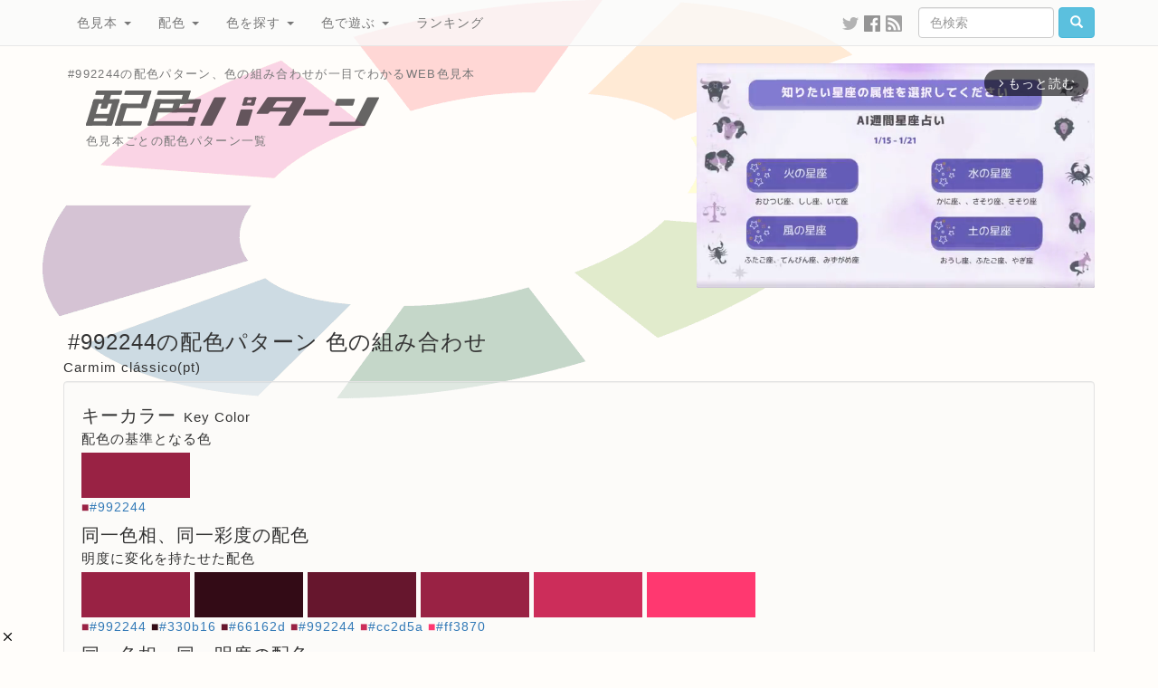

--- FILE ---
content_type: text/html; charset=UTF-8
request_url: https://www.colordic.org/colorscheme/992244
body_size: 7369
content:
<!DOCTYPE html>
<html lang="ja">
<head>
	<meta charset="utf-8">
	<meta http-equiv="X-UA-Compatible" content="IE=edge">
	<meta name="viewport" content="width=1000">
	<meta name="description" content="#992244の配色パターン、色の組み合わせが一目でわかるWEB色見本">
	<meta name="keywords" content="配色,色,パターン,カラーコード,color,scheme,#992244,Carmim clássico(pt)">
	<meta name="twitter:card" content="summary_large_image">
	<meta name="twitter:site" content="@iromihon">
	<meta name="twitter:title" content="#992244の配色パターン 色の組み合わせ- 原色大辞典">
	<meta name="twitter:description" content="#992244の配色パターン、色の組み合わせが一目でわかるWEB色見本">
	<meta name="twitter:image" content="https://www.colordic.org/image/scheme/992244.png">
	<meta name="twitter:url" content="https://www.colordic.org/colorscheme/992244">
	<meta property="og:title" content="#992244の配色パターン 色の組み合わせ- 原色大辞典">
	<meta property="og:type" content="website">
	<meta property="og:description" content="#992244の配色パターン、色の組み合わせが一目でわかるWEB色見本">
	<meta property="og:image" content="https://www.colordic.org/image/scheme/992244.png">
	<meta property="og:url" content="https://www.colordic.org/colorscheme/992244">
	<meta property="og:site_name" content="原色大辞典">
	<meta property="fb:app_id" content="246740142027253">
	<meta name="application-name" content="Web色見本 原色大辞典">
	<meta name="csrf-token" content="JlqujHU6OhuqTGlxllhsrdqs7pw91G8E8xnpntfy">
	<link type="image/x-icon" rel="shortcut icon" href="https://www.colordic.org/assets/img/favicon.ico?1684143297">
	<link type="application/rss+xml" rel="alternate" href="https://www.colordic.org/rss">
	<link href="https://cdnjs.cloudflare.com/ajax/libs/font-awesome/4.4.0/css/font-awesome.min.css" rel='stylesheet' type='text/css'>
	<link href="https://maxcdn.bootstrapcdn.com/bootstrap/3.4.1/css/bootstrap.min.css" rel="stylesheet">
	<link media="print" type="text/css" rel="stylesheet" href="https://www.colordic.org/assets/css/print.min.css?1684143297">
	<link type="text/css" rel="stylesheet" href="https://www.colordic.org/assets/css/option.min.css?1684143297">
	<title>#992244の配色パターン 色の組み合わせ- 原色大辞典</title>
	<style type="text/css">
		body {
			background-color: #fffdfa;
		}
	</style>
	<script type="text/javascript" src="https://www.colordic.org/assets/js/ie-emulation-modes-warning.min.js?1684143297"></script>
	<!--[if lt IE 9]>
	<script type="text/javascript" src="https://www.colordic.org/assets/js/ie8-responsive-file-warning.min.js?1684143297"></script>
	<script type="text/javascript" src="https://cdnjs.cloudflare.com/ajax/libs/html5shiv/3.7.3/html5shiv.min.js"></script>
	<script type="text/javascript" src="https://cdnjs.cloudflare.com/ajax/libs/respond.js/1.4.2/respond.min.js"></script>
	<![endif]-->
	<!-- Google Tag Manager -->
	<script>
		(function(w, d, s, l, i) {
			w[l] = w[l] || [];
			w[l].push({
				'gtm.start': new Date().getTime(),
				event: 'gtm.js'
			});
			var f = d.getElementsByTagName(s)[0],
				j = d.createElement(s),
				dl = l != 'dataLayer' ? '&l=' + l : '';
			j.async = true;
			j.src =
				'https://www.googletagmanager.com/gtm.js?id=' + i + dl;
			f.parentNode.insertBefore(j, f);
		})(window, document, 'script', 'dataLayer', 'GTM-WX6HFDP7');
	</script>
	<!-- End Google Tag Manager -->
	
	<script async src="https://imp-adedge.i-mobile.co.jp/smarttags/ATCEmWLcA0KV0rDzMUWIZw.js"></script>
	<script async src="https://securepubads.g.doubleclick.net/tag/js/gpt.js" crossorigin="anonymous"></script>
	<script>
		window.googletag = window.googletag || {
			cmd: []
		};
		googletag.cmd.push(function() {
			// インタースティシャル広告スロット定義
			// const interstitialSlot = googletag.defineOutOfPageSlot('/23322775308/color_pc_interstitial', googletag.enums.OutOfPageFormat.INTERSTITIAL);
			// if (interstitialSlot) {
			// 	interstitialSlot.addService(googletag.pubads());
			// 	interstitialSlot.setConfig({
			// 		interstitial: {
			// 			triggers: {
			// 				navBar: true,
			// 				unhideWindow: true,
			// 			},
			// 		},
			// 	});
			// }
			// 通常の広告スロット定義
			// googletag.defineSlot('/23322775308/color_pc_index_header', [336, 280], 'div-gpt-ad-1760538895658-0').addService(googletag.pubads());
			googletag.defineSlot('/23322775308/color_pc_index_footer_01', [336, 280], 'div-gpt-ad-1760540201288-0').addService(googletag.pubads());
			googletag.defineSlot('/23322775308/color_pc_index_footer_02', [336, 280], 'div-gpt-ad-1760540410111-0').addService(googletag.pubads());
			if (window.innerWidth >= 1200) {
				googletag.defineSlot('/23322775308/color_pc_index_footer_03', [336, 280], 'div-gpt-ad-1760540523794-0').addService(googletag.pubads());
			}
			// GPT設定の有効化
			googletag.pubads().enableSingleRequest();
			googletag.enableServices();
		});
	</script>
</head>

<body>
	<nav class="navbar navbar-default navbar-fixed-top">
	<div class="container">
		<div class="navbar-header">
			<button type="button" class="navbar-toggle collapsed" data-toggle="collapse" data-target="#navbar" aria-expanded="false" aria-controls="navbar">
				<span class="sr-only">Toggle navigation</span>
				<span class="icon-bar"></span>
				<span class="icon-bar"></span>
				<span class="icon-bar"></span>
			</button>
		</div>
		<div id="navbar" class="navbar-collapse collapse">
			<ul class="nav navbar-nav">
				<li class="dropdown">
					<a class="dropdown-toggle" data-toggle="dropdown" role="button" aria-expanded="false" href="https://www.colordic.org">色見本 <span class="caret"></span></a>
					<ul class="dropdown-menu" role="menu">
						<li><a title="ブラウザで名前が定義されている140色の色名と16進数" href="https://www.colordic.org">原色大辞典</a></li>
						<li><a title="日本の伝統色465色の色名と16進数" href="https://www.colordic.org/w">和色大辞典</a></li>
						<li><a title="カタカナ表記される慣用色285色の色名と16進数" href="https://www.colordic.org/y">洋色大辞典</a></li>
						<li><a title="Webセーフカラー216色の16進数" href="https://www.colordic.org/s">web216</a></li>
						<li><a title="パステルカラー300色の16進数" href="https://www.colordic.org/p">パステルカラー</a></li>
						<li><a title="ビビッドカラー300色の16進数" href="https://www.colordic.org/v">ビビッドカラー</a></li>
						<li><a title="モノトーン256色の16進数" href="https://www.colordic.org/monotone">モノトーン</a></li>
						<li><a title="地下鉄のシンボルカラーと16進数" href="https://www.colordic.org/m">メトロカラー</a></li>
						<li><a title="国鉄色54色の16進数" href="https://www.colordic.org/r">レールカラー</a></li>
						<li><a title="データベースに新規登録された300色" href="https://www.colordic.org/n">新着色</a></li>
					</ul>
				</li>
				<li class="dropdown">
					<a class="dropdown-toggle" data-toggle="dropdown" role="button" aria-expanded="false" href="https://www.colordic.org/h">配色 <span class="caret"></span></a>
					<ul class="dropdown-menu" role="menu">
						<li><a title="文字と背景の配色をチェック" href="https://www.colordic.org/h">配色大辞典</a></li>
						<li><a title="色見本ごとの配色パターン一覧" href="https://www.colordic.org/colorscheme">配色パターン</a>
						</li>
					</ul>
				</li>
				<li class="dropdown">
					<a class="dropdown-toggle" data-toggle="dropdown" role="button" aria-expanded="false" href="https://www.colordic.org/search">色を探す <span class="caret"></span></a>
					<ul class="dropdown-menu" role="menu">
						<li><a title="サイト内の色を検索" href="https://www.colordic.org/search">色検索</a></li>
						<li><a title="あなたの好きな「色」と「色」、調合します。" href="https://www.colordic.org/blend">色調合</a></li>
						<li><a title="カラーピッカーで色をさがそう" href="https://www.colordic.org/picker">カラーピッカー</a></li>
					</ul>
				</li>
				<li class="dropdown">
					<a class="dropdown-toggle" data-toggle="dropdown" role="button" aria-expanded="false" href="https://www.colordic.org/luckycolor">色で遊ぶ <span class="caret"></span></a>
					<ul class="dropdown-menu" role="menu">
						<li><a title="あなたのラッキーカラーは何色？" href="https://www.colordic.org/luckycolor">今日のラッキーカラー</a></li>
						<li><a title="あなたの好きな「色」からグラデーション、お作りします。" href="https://www.colordic.org/gradation">グラデーションメーカー</a></li>
						<li><a title="「コトバ」から「ストライプ」、お作りします。" href="https://www.colordic.org/stripe">ストライプメーカー</a></li>
						<li><a title="「コトバ」から「色」、調合します。" href="https://www.colordic.org/analyze">成分解析</a></li>
					</ul>
				</li>
				<li class=""><a title="サイト内の人気色ランキング" href="https://www.colordic.org/ranking">ランキング</a></li>
			</ul>
			<form class="navbar-form navbar-right" role="search" action="https://www.colordic.org/search" method="get">
				<div class="form-group">
					<input type="text" class="form-control" name="q" placeholder="色検索" style="width:150px">
				</div><!-- /input-group -->
				<button class="btn btn-info" type="submit"><span class="glyphicon glyphicon-search" aria-hidden="true"></span></button>
			</form>
			<ul class="nav navbar-nav navbar-right hidden1000">
				<li><a target="_blank" style="padding:15px 3px 15px 3px;" title="twitterをフォローする" href="https://twitter.com/iromihon"><img class="sns_mini_twitter_gray" src="https://www.colordic.org/assets/img/sp.png" alt="twitter" /></a></li>
				<li><a target="_blank" style="padding:15px 3px 15px 3px;" title="Facebookページ" href="https://www.facebook.com/colordic"><img class="sns_mini_fb_gray" src="https://www.colordic.org/assets/img/sp.png" alt="Facebook" /></a></li>
				<li><a target="_blank" style="padding:15px 3px 15px 3px;" title="RSSフィード" href="https://www.colordic.org/rss"><img class="sns_mini_rss_gray" src="https://www.colordic.org/assets/img/sp.png" alt="RSS" /></a></li>
			</ul>
		</div>
		<!--/.nav-collapse -->
	</div>
</nav>
	<div class="container">
	<div class="top row">
		<div class="col-sm-6">
			<h1>#992244の配色パターン、色の組み合わせが一目でわかるWEB色見本</h1>
			<h2><img class="logo_scheme_detail" alt="#992244の配色パターン 色の組み合わせ- 原色大辞典" src="https://www.colordic.org/assets/img/sp.png" /></h2>
			<h3>色見本ごとの配色パターン一覧</h3>
			<!--SNS-->
			<!--
			<ul class="share">
				<li class="twitter">
					<a href="https://twitter.com/share?url=https%3A%2F%2Fwww.colordic.org%2Fcolorscheme%2F992244&amp;text=%23992244%E3%81%AE%E9%85%8D%E8%89%B2%E3%83%91%E3%82%BF%E3%83%BC%E3%83%B3%20%E8%89%B2%E3%81%AE%E7%B5%84%E3%81%BF%E5%90%88%E3%82%8F%E3%81%9B-%20%E5%8E%9F%E8%89%B2%E5%A4%A7%E8%BE%9E%E5%85%B8" onclick="window.open(this.href, 'TWwindow', 'width=650, height=450, menubar=no, toolbar=no, scrollbars=yes'); return false;"><img class="sns_twitter" alt="Twitterでシェア" src="https://www.colordic.org/assets/img/sp.png" /></a>
				</li>
				<li class="facebook">
					<a href="https://www.facebook.com/share.php?u=https://www.colordic.org/colorscheme/992244" rel=”nofollow” onclick="window.open(this.href, 'FBwindow', 'width=650, height=450, menubar=no, toolbar=no, scrollbars=yes'); return false;"><img class="sns_fb" alt="Facebookでシェア" src="https://www.colordic.org/assets/img/sp.png" /></a>
				</li>
				<li class="hatena">
					<a href="https://b.hatena.ne.jp/entry/https://www.colordic.org/colorscheme/992244" rel=”nofollow” class="hatena-bookmark-button" data-hatena-bookmark-layout="simple" title="#992244の配色パターン 色の組み合わせ- 原色大辞典"><img class="sns_hatena" alt="はてなブックマークに追加" src="https://www.colordic.org/assets/img/sp.png" /></a>
					<script type="text/javascript" src="https://b.st-hatena.com/js/bookmark_button.js" charset="utf-8" async="async"></script>
				</li>
				<li class="pocket">
					<a href="https://getpocket.com/edit?url=https://www.colordic.org/colorscheme/992244&title=#992244の配色パターン 色の組み合わせ- 原色大辞典 rel=”nofollow” onclick=" window.open(this.href, 'PKwindow' , 'width=650, height=450, menubar=no, toolbar=no, scrollbars=yes' ); return false;"><img class="sns_pocket" alt="Pocketに追加" src="https://www.colordic.org/assets/img/sp.png" /></a>
				</li>
			</ul>
		-->
			<!--INFO-->
			<!--p class="info"><strong><a href="https://twitter.com/iromihon/status/1174572609846927360">原色大辞典の色見本から好きな色をツイートしよう！</a></strong></p-->
			<!--p class="info"><strong><a href="https://www.colordic.org/luckycolorsfor/2020">あなたの2020年のラッキーカラーは何色？</a></strong></p-->
		</div>
		<div class="col-sm-6">
			<!-- /23322775308/color_pc_index_header -->

<div style="width:440px;height:280px" class="pull-right">
	<div class="gliaplayer-container" data-slot="colordic_desktop"></div>
	<script src="https://player.gliacloud.com/player/colordic_desktop" async></script>
</div>
		</div>
	</div>
</div>
		<div class="container">
		<div class="colorscheme2">
			<h1>#992244の配色パターン 色の組み合わせ</h1>
			<h3>Carmim clássico(pt)</h3>
			<div class="well">
				
															<h2>キーカラー<span>Key Color</span></h2>
						<h3>配色の基準となる色</h3>
													<a href="https://www.colordic.org/colorscheme/992244"><img style="background:#992244" src="https://www.colordic.org/assets/img/sp.png"></a>
												<p>
															<span style="color:#992244">■</span><a href="https://www.colordic.org/colorsample/992244">#992244</a>
													</p>
											<h2>同一色相、同一彩度の配色<span></span></h2>
						<h3>明度に変化を持たせた配色</h3>
													<a href="https://www.colordic.org/colorscheme/992244"><img style="background:#992244" src="https://www.colordic.org/assets/img/sp.png"></a>
													<a href="https://www.colordic.org/colorscheme/330b16"><img style="background:#330b16" src="https://www.colordic.org/assets/img/sp.png"></a>
													<a href="https://www.colordic.org/colorscheme/66162d"><img style="background:#66162d" src="https://www.colordic.org/assets/img/sp.png"></a>
													<a href="https://www.colordic.org/colorscheme/992244"><img style="background:#992244" src="https://www.colordic.org/assets/img/sp.png"></a>
													<a href="https://www.colordic.org/colorscheme/cc2d5a"><img style="background:#cc2d5a" src="https://www.colordic.org/assets/img/sp.png"></a>
													<a href="https://www.colordic.org/colorscheme/ff3870"><img style="background:#ff3870" src="https://www.colordic.org/assets/img/sp.png"></a>
												<p>
															<span style="color:#992244">■</span><a href="https://www.colordic.org/colorsample/992244">#992244</a>
															<span style="color:#330b16">■</span><a href="https://www.colordic.org/colorsample/330b16">#330b16</a>
															<span style="color:#66162d">■</span><a href="https://www.colordic.org/colorsample/66162d">#66162d</a>
															<span style="color:#992244">■</span><a href="https://www.colordic.org/colorsample/992244">#992244</a>
															<span style="color:#cc2d5a">■</span><a href="https://www.colordic.org/colorsample/cc2d5a">#cc2d5a</a>
															<span style="color:#ff3870">■</span><a href="https://www.colordic.org/colorsample/ff3870">#ff3870</a>
													</p>
											<h2>同一色相、同一明度の配色<span></span></h2>
						<h3>彩度に変化を持たせた配色</h3>
													<a href="https://www.colordic.org/colorscheme/992244"><img style="background:#992244" src="https://www.colordic.org/assets/img/sp.png"></a>
													<a href="https://www.colordic.org/colorscheme/997a83"><img style="background:#997a83" src="https://www.colordic.org/assets/img/sp.png"></a>
													<a href="https://www.colordic.org/colorscheme/995c6d"><img style="background:#995c6d" src="https://www.colordic.org/assets/img/sp.png"></a>
													<a href="https://www.colordic.org/colorscheme/993d57"><img style="background:#993d57" src="https://www.colordic.org/assets/img/sp.png"></a>
													<a href="https://www.colordic.org/colorscheme/991f41"><img style="background:#991f41" src="https://www.colordic.org/assets/img/sp.png"></a>
													<a href="https://www.colordic.org/colorscheme/99002b"><img style="background:#99002b" src="https://www.colordic.org/assets/img/sp.png"></a>
												<p>
															<span style="color:#992244">■</span><a href="https://www.colordic.org/colorsample/992244">#992244</a>
															<span style="color:#997a83">■</span><a href="https://www.colordic.org/colorsample/997a83">#997a83</a>
															<span style="color:#995c6d">■</span><a href="https://www.colordic.org/colorsample/995c6d">#995c6d</a>
															<span style="color:#993d57">■</span><a href="https://www.colordic.org/colorsample/993d57">#993d57</a>
															<span style="color:#991f41">■</span><a href="https://www.colordic.org/colorsample/991f41">#991f41</a>
															<span style="color:#99002b">■</span><a href="https://www.colordic.org/colorsample/99002b">#99002b</a>
													</p>
											<h2>コンプリメンタリー配色<span>Complementary</span></h2>
						<h3>色相環の正反対にある色同士の配色</h3>
													<a href="https://www.colordic.org/colorscheme/992244"><img style="background:#992244" src="https://www.colordic.org/assets/img/sp.png"></a>
													<a href="https://www.colordic.org/colorscheme/229977"><img style="background:#229977" src="https://www.colordic.org/assets/img/sp.png"></a>
												<p>
															<span style="color:#992244">■</span><a href="https://www.colordic.org/colorsample/992244">#992244</a>
															<span style="color:#229977">■</span><a href="https://www.colordic.org/colorsample/229977">#229977</a>
													</p>
											<h2>トライアド配色<span>Triads</span></h2>
						<h3>色相環を正三角形で3等分した位置にある3色の配色</h3>
													<a href="https://www.colordic.org/colorscheme/992244"><img style="background:#992244" src="https://www.colordic.org/assets/img/sp.png"></a>
													<a href="https://www.colordic.org/colorscheme/439922"><img style="background:#439922" src="https://www.colordic.org/assets/img/sp.png"></a>
													<a href="https://www.colordic.org/colorscheme/224399"><img style="background:#224399" src="https://www.colordic.org/assets/img/sp.png"></a>
												<p>
															<span style="color:#992244">■</span><a href="https://www.colordic.org/colorsample/992244">#992244</a>
															<span style="color:#439922">■</span><a href="https://www.colordic.org/colorsample/439922">#439922</a>
															<span style="color:#224399">■</span><a href="https://www.colordic.org/colorsample/224399">#224399</a>
													</p>
											<h2>アナロガス配色<span>Analogous</span></h2>
						<h3>色相環で隣り合う色を組み合わせた配色</h3>
													<a href="https://www.colordic.org/colorscheme/772299"><img style="background:#772299" src="https://www.colordic.org/assets/img/sp.png"></a>
													<a href="https://www.colordic.org/colorscheme/992244"><img style="background:#992244" src="https://www.colordic.org/assets/img/sp.png"></a>
													<a href="https://www.colordic.org/colorscheme/997722"><img style="background:#997722" src="https://www.colordic.org/assets/img/sp.png"></a>
												<p>
															<span style="color:#772299">■</span><a href="https://www.colordic.org/colorsample/772299">#772299</a>
															<span style="color:#992244">■</span><a href="https://www.colordic.org/colorsample/992244">#992244</a>
															<span style="color:#997722">■</span><a href="https://www.colordic.org/colorsample/997722">#997722</a>
													</p>
											<h2>スプリット・コンプリメンタリー配色<span>Split Complementary</span></h2>
						<h3>基準色とその補色の類似色を使った配色</h3>
													<a href="https://www.colordic.org/colorscheme/992244"><img style="background:#992244" src="https://www.colordic.org/assets/img/sp.png"></a>
													<a href="https://www.colordic.org/colorscheme/22993c"><img style="background:#22993c" src="https://www.colordic.org/assets/img/sp.png"></a>
													<a href="https://www.colordic.org/colorscheme/227f99"><img style="background:#227f99" src="https://www.colordic.org/assets/img/sp.png"></a>
												<p>
															<span style="color:#992244">■</span><a href="https://www.colordic.org/colorsample/992244">#992244</a>
															<span style="color:#22993c">■</span><a href="https://www.colordic.org/colorsample/22993c">#22993c</a>
															<span style="color:#227f99">■</span><a href="https://www.colordic.org/colorsample/227f99">#227f99</a>
													</p>
											<h2>テトラード配色(長方形)<span>Tetrad</span></h2>
						<h3>色相環を長方形に4分した位置にある4色の配色</h3>
													<a href="https://www.colordic.org/colorscheme/992244"><img style="background:#992244" src="https://www.colordic.org/assets/img/sp.png"></a>
													<a href="https://www.colordic.org/colorscheme/439922"><img style="background:#439922" src="https://www.colordic.org/assets/img/sp.png"></a>
													<a href="https://www.colordic.org/colorscheme/229977"><img style="background:#229977" src="https://www.colordic.org/assets/img/sp.png"></a>
													<a href="https://www.colordic.org/colorscheme/772299"><img style="background:#772299" src="https://www.colordic.org/assets/img/sp.png"></a>
												<p>
															<span style="color:#992244">■</span><a href="https://www.colordic.org/colorsample/992244">#992244</a>
															<span style="color:#439922">■</span><a href="https://www.colordic.org/colorsample/439922">#439922</a>
															<span style="color:#229977">■</span><a href="https://www.colordic.org/colorsample/229977">#229977</a>
															<span style="color:#772299">■</span><a href="https://www.colordic.org/colorsample/772299">#772299</a>
													</p>
											<h2>テトラード配色(正方形)<span>Tetrad</span></h2>
						<h3>色相環を正方形に4等分した位置にある4色の配色</h3>
													<a href="https://www.colordic.org/colorscheme/992244"><img style="background:#992244" src="https://www.colordic.org/assets/img/sp.png"></a>
													<a href="https://www.colordic.org/colorscheme/7f9922"><img style="background:#7f9922" src="https://www.colordic.org/assets/img/sp.png"></a>
													<a href="https://www.colordic.org/colorscheme/229977"><img style="background:#229977" src="https://www.colordic.org/assets/img/sp.png"></a>
													<a href="https://www.colordic.org/colorscheme/3c2299"><img style="background:#3c2299" src="https://www.colordic.org/assets/img/sp.png"></a>
												<p>
															<span style="color:#992244">■</span><a href="https://www.colordic.org/colorsample/992244">#992244</a>
															<span style="color:#7f9922">■</span><a href="https://www.colordic.org/colorsample/7f9922">#7f9922</a>
															<span style="color:#229977">■</span><a href="https://www.colordic.org/colorsample/229977">#229977</a>
															<span style="color:#3c2299">■</span><a href="https://www.colordic.org/colorsample/3c2299">#3c2299</a>
													</p>
											<h2>ペンタード配色<span>Pentad</span></h2>
						<h3>色相環を正五角形で5等分した位置にある5色の配色</h3>
													<a href="https://www.colordic.org/colorscheme/992244"><img style="background:#992244" src="https://www.colordic.org/assets/img/sp.png"></a>
													<a href="https://www.colordic.org/colorscheme/998f22"><img style="background:#998f22" src="https://www.colordic.org/assets/img/sp.png"></a>
													<a href="https://www.colordic.org/colorscheme/229930"><img style="background:#229930" src="https://www.colordic.org/assets/img/sp.png"></a>
													<a href="https://www.colordic.org/colorscheme/227399"><img style="background:#227399" src="https://www.colordic.org/assets/img/sp.png"></a>
													<a href="https://www.colordic.org/colorscheme/5f2299"><img style="background:#5f2299" src="https://www.colordic.org/assets/img/sp.png"></a>
												<p>
															<span style="color:#992244">■</span><a href="https://www.colordic.org/colorsample/992244">#992244</a>
															<span style="color:#998f22">■</span><a href="https://www.colordic.org/colorsample/998f22">#998f22</a>
															<span style="color:#229930">■</span><a href="https://www.colordic.org/colorsample/229930">#229930</a>
															<span style="color:#227399">■</span><a href="https://www.colordic.org/colorsample/227399">#227399</a>
															<span style="color:#5f2299">■</span><a href="https://www.colordic.org/colorsample/5f2299">#5f2299</a>
													</p>
											<h2>ヘクサード配色<span>Hexad</span></h2>
						<h3>色相環を正六角形で6等分した位置にある6色の配色</h3>
													<a href="https://www.colordic.org/colorscheme/992244"><img style="background:#992244" src="https://www.colordic.org/assets/img/sp.png"></a>
													<a href="https://www.colordic.org/colorscheme/997722"><img style="background:#997722" src="https://www.colordic.org/assets/img/sp.png"></a>
													<a href="https://www.colordic.org/colorscheme/439922"><img style="background:#439922" src="https://www.colordic.org/assets/img/sp.png"></a>
													<a href="https://www.colordic.org/colorscheme/229977"><img style="background:#229977" src="https://www.colordic.org/assets/img/sp.png"></a>
													<a href="https://www.colordic.org/colorscheme/224399"><img style="background:#224399" src="https://www.colordic.org/assets/img/sp.png"></a>
													<a href="https://www.colordic.org/colorscheme/772299"><img style="background:#772299" src="https://www.colordic.org/assets/img/sp.png"></a>
												<p>
															<span style="color:#992244">■</span><a href="https://www.colordic.org/colorsample/992244">#992244</a>
															<span style="color:#997722">■</span><a href="https://www.colordic.org/colorsample/997722">#997722</a>
															<span style="color:#439922">■</span><a href="https://www.colordic.org/colorsample/439922">#439922</a>
															<span style="color:#229977">■</span><a href="https://www.colordic.org/colorsample/229977">#229977</a>
															<span style="color:#224399">■</span><a href="https://www.colordic.org/colorsample/224399">#224399</a>
															<span style="color:#772299">■</span><a href="https://www.colordic.org/colorsample/772299">#772299</a>
													</p>
					
					
								<nav class="navi" style="text-align:right">
					<ul>
													<li><a title="#992243" href="https://www.colordic.org/colorscheme/992243"><span class="glyphicon glyphicon-circle-arrow-left"></span></a></li>
																			<li><a title="#992245" href="https://www.colordic.org/colorscheme/992245"><span class="glyphicon glyphicon-circle-arrow-right"></span></a></li>
												<li><a title="#772299の色見本" href="https://www.colordic.org/colorsample/992244"><span class="glyphicon glyphicon-adjust"></span></a></li>
					</ul>
				</nav>
			</div>
		</div>
	</div>
	<div class="container">
	<div class="row">
		<div class="col-sm-12 text-center" style="white-space: nowrap">
			<div style="display:inline-block;min-width: 336px; min-height: 280px;">
	<!-- /23322775308/color_pc_index_footer_01 -->
	<div id='div-gpt-ad-1760540201288-0' style='min-width: 336px; min-height: 280px;'>
		<script>
			googletag.cmd.push(function() {
				googletag.display('div-gpt-ad-1760540201288-0');
			});
		</script>
	</div>
</div>
			<div style="display:inline-block;min-width: 336px; min-height: 280px;">
	<!-- /23322775308/color_pc_index_footer_02 -->
	<div id='div-gpt-ad-1760540410111-0' style='min-width: 336px; min-height: 280px;'>
		<script>
			googletag.cmd.push(function() {
				googletag.display('div-gpt-ad-1760540410111-0');
			});
		</script>
	</div>
</div>
			<!--1200px以下は非表示-->
			<span class="hidden1200">
				<div style="display:inline-block;min-width: 336px; min-height: 280px;">
	<!-- /23322775308/color_pc_index_footer_03 -->
	<div id='div-gpt-ad-1760540523794-0' style='min-width: 336px; min-height: 280px;'>
		<script>
			googletag.cmd.push(function() {
				googletag.display('div-gpt-ad-1760540523794-0');
			});
		</script>
	</div>
</div>
			</span>
		</div>
	</div>
</div>


<footer>
	<div class="container">
		<div class="row">
			<div class="col-sm-10">
				<h4>原色大辞典とは</h4>
				<p class="text-muted">
					原色大辞典は1997年にオープンしたネットの色見本サイトです。
					9種類の色見本と色に関する各種サービスから構成されています。
					色見本コンテンツは
					<a href="https://www.colordic.org">ブラウザで定義されているHTMLカラーネーム</a>、
					<a href="https://www.colordic.org/w">日本の伝統色</a>、
					<a href="https://www.colordic.org/y">世界の伝統色</a>、
					<a href="https://www.colordic.org/s">Webセーフカラー</a>、
					<a href="https://www.colordic.org/p">パステルカラー</a>、
					<a href="https://www.colordic.org/v">ビビッドカラー</a>、
					<a href="https://www.colordic.org/monotone">モノトーン</a>、
					<a href="https://www.colordic.org/m">地下鉄のシンボルカラー</a>、
					<a href="https://www.colordic.org/r">国鉄制定の塗装色</a>
					の9つから構成され、特に日本の伝統色は古来伝わる先人の色彩感覚を現代に伝えるものとして多くの方々から支持をいただいています。
					文字列と背景色の組み合わせを試せる<a href="https://www.colordic.org/h">配色大辞典</a>、
					規則性のある組み合わせから色を選べる<a href="https://www.colordic.org/colorscheme">配色パターン</a>。
					色見本の他にも、<a href="https://www.colordic.org/luckycolor">今日のラッキーカラー</a>、
					コトバから色を解析して調合する<a href="https://www.colordic.org/analyze">成分解析</a>、
					ストライプを生成する<a href="https://www.colordic.org/stripe">ストライプメーカー</a>、
					グラデーションを生成する<a href="https://www.colordic.org/gradation">グラデーションメーカー</a>、
					あなたの好きな色と色を調合する<a href="https://www.colordic.org/blend">色調合</a>、
					サイト内の色見本を検索する<a href="https://www.colordic.org/search">色検索</a>、
					当サイト内のアクセス情報を元に算出した<a href="https://www.colordic.org/ranking">人気色ランキング</a>
					といったオリジナルコンテンツも多数掲載しています。
					今後も色に関する新しいアプローチをユーザーの皆さまにお届けしていきます。
				</p>
			</div>
			<div class="col-sm-2">
				<h4 class="text-muted">コンテンツ</h4>
				<ul class="list-unstyled">
					<li><a title="カラーサンプルの表示履歴" href="https://www.colordic.org/history">色の履歴</a></li>
					<li><a title="サイト内の掲載色一覧" href="https://www.colordic.org/colorsample">掲載色一覧</a></li>
					<li><a title="データベースに新規登録された300色" href="https://www.colordic.org/n">新着色</a></li>
					<li><a title="よくある質問と回答" href="https://www.colordic.org/faq">よくある質問と回答</a></li>
					<li><a title="あなたのブログに色見本を" href="https://www.colordic.org/blogparts">ブログパーツ</a></li>
					<li><a title="お問い合わせ ご意見・ご要望" href="https://www.colordic.org/items">おすすめアイテム</a></li>
					<li><a title="お問い合わせ ご意見・ご要望" href="https://www.colordic.org/contact">お問い合わせ</a></li>
					<li><a target="_blank" href="https://twitter.com/iromihon">twitter</a></li>
					<li><a target="_blank" href="https://www.facebook.com/colordic">Facebook</a></li>
				</ul>
			</div>
		</div>
		<!--Amazon Showcase-->
		<!--Amazon Showcase-->
<div class="row">
	<div class="col-sm-12">
		<h4>原色大辞典のおすすめアイテム</h4>
							<div class="col-sm-2">
				<a href="http://www.amazon.co.jp/exec/obidos/ASIN/B07TJJ325X/colordicorg-22/ref=nosim/" target="_blank"><img src="https://images-na.ssl-images-amazon.com/images/I/61xfZVtAwJL._SL160_.jpg" alt="日本の色 色見本帖 シール 全360色セット" /></a><br /><a href="http://www.amazon.co.jp/exec/obidos/ASIN/B07TJJ325X/colordicorg-22/ref=nosim/" target="_blank">日本の色 色見本帖 シール 全360色セット</a>
			</div>
					<div class="col-sm-2">
				<a href="http://www.amazon.co.jp/exec/obidos/ASIN/B08QF6WDD9/colordicorg-22/ref=nosim/" target="_blank"><img src="https://images-na.ssl-images-amazon.com/images/I/61Vm094C47L._AC_SL1024_._SL160_.jpg" alt="日本の色見本帖 トレーシングフレークシール 【玉響の色】" /></a><br /><a href="http://www.amazon.co.jp/exec/obidos/ASIN/B08QF6WDD9/colordicorg-22/ref=nosim/" target="_blank">日本の色見本帖 トレーシングフレークシール 【玉響の色】</a>
			</div>
					<div class="col-sm-2">
				<a href="http://www.amazon.co.jp/exec/obidos/ASIN/B08QF7GJKL/colordicorg-22/ref=nosim/" target="_blank"><img src="https://images-na.ssl-images-amazon.com/images/I/618R1gPN2rL._AC_SX679_._SL160_.jpg" alt="日本の色見本帖 トレーシングフレークシール 【天つ神の色】" /></a><br /><a href="http://www.amazon.co.jp/exec/obidos/ASIN/B08QF7GJKL/colordicorg-22/ref=nosim/" target="_blank">日本の色見本帖 トレーシングフレークシール 【天つ神の色】</a>
			</div>
					<div class="col-sm-2">
				<a href="http://www.amazon.co.jp/exec/obidos/ASIN/B08QF5WCFK/colordicorg-22/ref=nosim/" target="_blank"><img src="https://images-na.ssl-images-amazon.com/images/I/61xamosWqKL._AC_SX679_._SL160_.jpg" alt="日本の色見本帖 トレーシングフレークシール 【姫御前の色】" /></a><br /><a href="http://www.amazon.co.jp/exec/obidos/ASIN/B08QF5WCFK/colordicorg-22/ref=nosim/" target="_blank">日本の色見本帖 トレーシングフレークシール 【姫御前の色】</a>
			</div>
					<div class="col-sm-2">
				<a href="http://www.amazon.co.jp/exec/obidos/ASIN/B0982X9KQW/colordicorg-22/ref=nosim/" target="_blank"><img src="https://images-na.ssl-images-amazon.com/images/I/6180kOgsZEL._AC_SL1000_._SL160_.jpg" alt="季節の色見本帖 シールフレーク 【立夏の色】" /></a><br /><a href="http://www.amazon.co.jp/exec/obidos/ASIN/B0982X9KQW/colordicorg-22/ref=nosim/" target="_blank">季節の色見本帖 シールフレーク 【立夏の色】</a>
			</div>
					<div class="col-sm-2">
				<a href="http://www.amazon.co.jp/exec/obidos/ASIN/B0982VZBLK/colordicorg-22/ref=nosim/" target="_blank"><img src="https://images-na.ssl-images-amazon.com/images/I/61dhNZ3rU-L._AC_SL1000_._SL160_.jpg" alt="季節の色見本帖 シールフレーク 【夏至の色】" /></a><br /><a href="http://www.amazon.co.jp/exec/obidos/ASIN/B0982VZBLK/colordicorg-22/ref=nosim/" target="_blank">季節の色見本帖 シールフレーク 【夏至の色】</a>
			</div>
			</div>
</div>
		<div class="row">
	<div class="col-sm-12">
		<h4>原色大辞典のおすすめ本</h4>
							<div class="col-sm-2">
				<a href="http://www.amazon.co.jp/exec/obidos/ASIN/475624100X/colordicorg-22/ref=nosim/" target="_blank"><img src="https://images-na.ssl-images-amazon.com/images/I/51n9BQv6lPL._SL160_.jpg" alt="日本の伝統色" /></a><br /><a href="http://www.amazon.co.jp/exec/obidos/ASIN/475624100X/colordicorg-22/ref=nosim/" target="_blank">日本の伝統色</a>
			</div>
					<div class="col-sm-2">
				<a href="http://www.amazon.co.jp/exec/obidos/ASIN/4756243207/colordicorg-22/ref=nosim/" target="_blank"><img src="https://images-na.ssl-images-amazon.com/images/I/51OG7RjTpcL._SL160_.jpg" alt="フランスの伝統色" /></a><br /><a href="http://www.amazon.co.jp/exec/obidos/ASIN/4756243207/colordicorg-22/ref=nosim/" target="_blank">フランスの伝統色</a>
			</div>
					<div class="col-sm-2">
				<a href="http://www.amazon.co.jp/exec/obidos/ASIN/4756243606/colordicorg-22/ref=nosim/" target="_blank"><img src="https://images-na.ssl-images-amazon.com/images/I/6150-YNDXxL._SL160_.jpg" alt="イタリアの伝統色" /></a><br /><a href="http://www.amazon.co.jp/exec/obidos/ASIN/4756243606/colordicorg-22/ref=nosim/" target="_blank">イタリアの伝統色</a>
			</div>
					<div class="col-sm-2">
				<a href="http://www.amazon.co.jp/exec/obidos/ASIN/475624114X/colordicorg-22/ref=nosim/" target="_blank"><img src="https://images-na.ssl-images-amazon.com/images/I/617QlLtLe2L._SL160_.jpg" alt="日本の配色" /></a><br /><a href="http://www.amazon.co.jp/exec/obidos/ASIN/475624114X/colordicorg-22/ref=nosim/" target="_blank">日本の配色</a>
			</div>
					<div class="col-sm-2">
				<a href="http://www.amazon.co.jp/exec/obidos/ASIN/4756240801/colordicorg-22/ref=nosim/" target="_blank"><img src="https://images-na.ssl-images-amazon.com/images/I/512J5gqabiL._SL160_.jpg" alt="フランスの配色" /></a><br /><a href="http://www.amazon.co.jp/exec/obidos/ASIN/4756240801/colordicorg-22/ref=nosim/" target="_blank">フランスの配色</a>
			</div>
					<div class="col-sm-2">
				<a href="http://www.amazon.co.jp/exec/obidos/ASIN/4094178716/colordicorg-22/ref=nosim/" target="_blank"><img src="https://images-na.ssl-images-amazon.com/images/I/51SkeZNbgVL._SL160_.jpg" alt="日本の269色" /></a><br /><a href="http://www.amazon.co.jp/exec/obidos/ASIN/4094178716/colordicorg-22/ref=nosim/" target="_blank">日本の269色</a>
			</div>
			</div>
</div>
		<!--Copyright-->
		<div class="row" style="margin-bottom: 300px">
			<p class="text-muted copyright">&copy; 1997-2026 colordic.org All rights reserved.</p>
		</div>
	</div>
</footer>

<div id='div-imp-smarttag-1916342-0' data-smarttag-spot='1916342'>
	<script>
		smarttag.cmd.push(function() {
			smarttag.display('div-imp-smarttag-1916342-0');
		});
	</script>
</div>
	<div id="page-top">
	<p><a id="move-page-top"><span class="glyphicon glyphicon-menu-up" aria-hidden="true"></span></a></p>
</div>
<script type="text/javascript" src="https://cdnjs.cloudflare.com/ajax/libs/jquery/3.4.1/jquery.min.js"></script>
<script type="text/javascript" src="https://www.colordic.org/assets/js/bootstrap.min.js?1684143297"></script>
<script type="text/javascript" src="https://www.colordic.org/assets/js/top.js?1684143297"></script>
<script type="text/javascript" src="https://www.colordic.org/assets/js/ie10-viewport-bug-workaround.min.js?1684143297"></script>
</body>

</html>


--- FILE ---
content_type: text/html; charset=utf-8
request_url: https://www.google.com/recaptcha/api2/aframe
body_size: 266
content:
<!DOCTYPE HTML><html><head><meta http-equiv="content-type" content="text/html; charset=UTF-8"></head><body><script nonce="naXZ2VRZt4WtlX8lXd_Xlw">/** Anti-fraud and anti-abuse applications only. See google.com/recaptcha */ try{var clients={'sodar':'https://pagead2.googlesyndication.com/pagead/sodar?'};window.addEventListener("message",function(a){try{if(a.source===window.parent){var b=JSON.parse(a.data);var c=clients[b['id']];if(c){var d=document.createElement('img');d.src=c+b['params']+'&rc='+(localStorage.getItem("rc::a")?sessionStorage.getItem("rc::b"):"");window.document.body.appendChild(d);sessionStorage.setItem("rc::e",parseInt(sessionStorage.getItem("rc::e")||0)+1);localStorage.setItem("rc::h",'1768716111673');}}}catch(b){}});window.parent.postMessage("_grecaptcha_ready", "*");}catch(b){}</script></body></html>

--- FILE ---
content_type: text/css
request_url: https://www.colordic.org/assets/css/print.min.css?1684143297
body_size: 57
content:
.nav,.navbar,.navbar-heade,.row,.top,footer{display:none}

--- FILE ---
content_type: application/javascript; charset=utf-8
request_url: https://fundingchoicesmessages.google.com/f/AGSKWxXV6JaYibL5vUUnuWVOYWfBVNuHAPPKVyZObHzc2kxcXpU9s7tnNT6ZM7vow0CJVe3l8mmIYvdbMZ8_ei1uPYF7IECTywhp_40E1JaIAGwDoF0MzuWD2lvt8so9ybeObhux7hTBKg==?fccs=W251bGwsbnVsbCxudWxsLG51bGwsbnVsbCxudWxsLFsxNzY4NzE2MTA5LDQzMTAwMDAwMF0sbnVsbCxudWxsLG51bGwsW251bGwsWzcsMTksNiwxNV0sbnVsbCxudWxsLG51bGwsbnVsbCxudWxsLG51bGwsbnVsbCxudWxsLG51bGwsMV0sImh0dHBzOi8vd3d3LmNvbG9yZGljLm9yZy9jb2xvcnNjaGVtZS85OTIyNDQiLG51bGwsW1s4LCJNOWxrelVhWkRzZyJdLFs5LCJlbi1VUyJdLFsxNiwiWzEsMSwxXSJdLFsxOSwiMiJdLFsxNywiWzBdIl0sWzI0LCIiXSxbMjksImZhbHNlIl0sWzI4LCJbbnVsbCxbbnVsbCwxLFsxNzY4NzE2MTA4LDQyNTIwMjAwMF0sMF1dIl1dXQ
body_size: 163
content:
if (typeof __googlefc.fcKernelManager.run === 'function') {"use strict";this.default_ContributorServingResponseClientJs=this.default_ContributorServingResponseClientJs||{};(function(_){var window=this;
try{
var np=function(a){this.A=_.t(a)};_.u(np,_.J);var op=function(a){this.A=_.t(a)};_.u(op,_.J);op.prototype.getWhitelistStatus=function(){return _.F(this,2)};var pp=function(a){this.A=_.t(a)};_.u(pp,_.J);var qp=_.Zc(pp),rp=function(a,b,c){this.B=a;this.j=_.A(b,np,1);this.l=_.A(b,_.Nk,3);this.F=_.A(b,op,4);a=this.B.location.hostname;this.D=_.Dg(this.j,2)&&_.O(this.j,2)!==""?_.O(this.j,2):a;a=new _.Og(_.Ok(this.l));this.C=new _.bh(_.q.document,this.D,a);this.console=null;this.o=new _.jp(this.B,c,a)};
rp.prototype.run=function(){if(_.O(this.j,3)){var a=this.C,b=_.O(this.j,3),c=_.dh(a),d=new _.Ug;b=_.fg(d,1,b);c=_.C(c,1,b);_.hh(a,c)}else _.eh(this.C,"FCNEC");_.lp(this.o,_.A(this.l,_.Ae,1),this.l.getDefaultConsentRevocationText(),this.l.getDefaultConsentRevocationCloseText(),this.l.getDefaultConsentRevocationAttestationText(),this.D);_.mp(this.o,_.F(this.F,1),this.F.getWhitelistStatus());var e;a=(e=this.B.googlefc)==null?void 0:e.__executeManualDeployment;a!==void 0&&typeof a==="function"&&_.Qo(this.o.G,
"manualDeploymentApi")};var sp=function(){};sp.prototype.run=function(a,b,c){var d;return _.v(function(e){d=qp(b);(new rp(a,d,c)).run();return e.return({})})};_.Rk(7,new sp);
}catch(e){_._DumpException(e)}
}).call(this,this.default_ContributorServingResponseClientJs);
// Google Inc.

//# sourceURL=/_/mss/boq-content-ads-contributor/_/js/k=boq-content-ads-contributor.ContributorServingResponseClientJs.en_US.M9lkzUaZDsg.es5.O/d=1/exm=ad_blocking_detection_executable,frequency_controls_updater_executable,kernel_loader,loader_js_executable,monetization_cookie_state_migration_initialization_executable/ed=1/rs=AJlcJMzanTQvnnVdXXtZinnKRQ21NfsPog/m=cookie_refresh_executable
__googlefc.fcKernelManager.run('\x5b\x5b\x5b7,\x22\x5b\x5bnull,\\\x22colordic.org\\\x22,\\\x22AKsRol9krEAVQpwkIC3nP7OPb5emEiUGFh1oQlJYLcHE1JpKk2K0bWYfs6epYVPU1a2pLpzlUXPvXFWJ8TDpDMd0mL1Vq4OiPJceL27qZ-eL7u5N36WA_LOmJjWlSHscPYyIG4epJ6NiAbRc72AZJ_fTfoaZxlpvMg\\\\u003d\\\\u003d\\\x22\x5d,null,\x5b\x5bnull,null,null,\\\x22https:\/\/fundingchoicesmessages.google.com\/f\/AGSKWxVFRyfw4YYaePs6DMvWLqGiJNkXZfZvt1Wx5y_yLgnRoZyJEw4bCnsuGSyHwaIVpdGckhuPOxsyvBdw2TLXxU5QgX9GbHACdlUwTtBTNcHCM9TQY6J5qJoNlFUaNylHZMqyodQYYQ\\\\u003d\\\\u003d\\\x22\x5d,null,null,\x5bnull,null,null,\\\x22https:\/\/fundingchoicesmessages.google.com\/el\/AGSKWxWiW2eaCJ7CJKCKdz_7cMLWbwPdPrs5fSy75SXePmBo0tSHfoJXEMjbwbL_UNWa2Gheyh5oQSlnk2AtkTE0fw_cGF8M1MaOtYpik957JEfhGlfPjI4abk7ypWFW-w2IBj9q6U7maA\\\\u003d\\\\u003d\\\x22\x5d,null,\x5bnull,\x5b7,19,6,15\x5d,null,null,null,null,null,null,null,null,null,1\x5d\x5d,\x5b3,1\x5d\x5d\x22\x5d\x5d,\x5bnull,null,null,\x22https:\/\/fundingchoicesmessages.google.com\/f\/AGSKWxXvPQWIx5vzxKnp20CpTuaoWkYzHwgi7nYcns3rlg20vO_m0q6lRPkimZLQhcV_vOkFr51RZ83If75320t7uubo_HVTnwL_14HFtPGHbyRVJJ7tHMbIdOsVaiMT9Abq8CHieAzhmQ\\u003d\\u003d\x22\x5d\x5d');}

--- FILE ---
content_type: application/x-javascript
request_url: https://imp-adedge.i-mobile.co.jp/smarttags/ATCEmWLcA0KV0rDzMUWIZw.js
body_size: 10667
content:
/*! Copyright 2025 i-mobile INC All Rights Reserved. v2025-11-19T09:09:34.333Z */
(function(){function t(b){var c=0;return function(){return c<b.length?{done:!1,value:b[c++]}:{done:!0}}}function u(b){var c="undefined"!=typeof Symbol&&Symbol.iterator&&b[Symbol.iterator];return c?c.call(b):{next:t(b)}}function y(b){b=["object"==typeof globalThis&&globalThis,b,"object"==typeof window&&window,"object"==typeof self&&self,"object"==typeof global&&global];for(var c=0;c<b.length;++c){var a=b[c];if(a&&a.Math==Math)return a}throw Error("Cannot find global object");}
var A=y(this),B="function"==typeof Object.defineProperties?Object.defineProperty:function(b,c,a){if(b==Array.prototype||b==Object.prototype)return b;b[c]=a.value;return b};function D(b,c){if(c)a:{var a=A;b=b.split(".");for(var f=0;f<b.length-1;f++){var d=b[f];if(!(d in a))break a;a=a[d]}b=b[b.length-1];f=a[b];c=c(f);c!=f&&null!=c&&B(a,b,{configurable:!0,writable:!0,value:c})}}D("Object.is",function(b){return b?b:function(c,a){return c===a?0!==c||1/c===1/a:c!==c&&a!==a}});
D("Array.prototype.includes",function(b){return b?b:function(c,a){var f=this;f instanceof String&&(f=String(f));var d=f.length;a=a||0;for(0>a&&(a=Math.max(a+d,0));a<d;a++){var h=f[a];if(h===c||Object.is(h,c))return!0}return!1}});function E(b,c,a){if(null==b)throw new TypeError("The 'this' value for String.prototype."+a+" must not be null or undefined");if(c instanceof RegExp)throw new TypeError("First argument to String.prototype."+a+" must not be a regular expression");return b+""}
D("String.prototype.includes",function(b){return b?b:function(c,a){return-1!==E(this,c,"includes").indexOf(c,a||0)}});D("Symbol",function(b){function c(h){if(this instanceof c)throw new TypeError("Symbol is not a constructor");return new a(f+(h||"")+"_"+d++,h)}function a(h,e){this.Ka=h;B(this,"description",{configurable:!0,writable:!0,value:e})}if(b)return b;a.prototype.toString=function(){return this.Ka};var f="jscomp_symbol_"+(1E9*Math.random()>>>0)+"_",d=0;return c});
D("Symbol.iterator",function(b){if(b)return b;b=Symbol("Symbol.iterator");for(var c="Array Int8Array Uint8Array Uint8ClampedArray Int16Array Uint16Array Int32Array Uint32Array Float32Array Float64Array".split(" "),a=0;a<c.length;a++){var f=A[c[a]];"function"===typeof f&&"function"!=typeof f.prototype[b]&&B(f.prototype,b,{configurable:!0,writable:!0,value:function(){return F(t(this))}})}return b});function F(b){b={next:b};b[Symbol.iterator]=function(){return this};return b}
function G(b,c){return Object.prototype.hasOwnProperty.call(b,c)}
D("WeakMap",function(b){function c(k){this.ba=(g+=Math.random()+1).toString();if(k){k=u(k);for(var l;!(l=k.next()).done;)l=l.value,this.set(l[0],l[1])}}function a(){}function f(k){var l=typeof k;return"object"===l&&null!==k||"function"===l}function d(k){if(!G(k,e)){var l=new a;B(k,e,{value:l})}}function h(k){var l=Object[k];l&&(Object[k]=function(m){if(m instanceof a)return m;Object.isExtensible(m)&&d(m);return l(m)})}if(function(){if(!b||!Object.seal)return!1;try{var k=Object.seal({}),l=Object.seal({}),
m=new b([[k,2],[l,3]]);if(2!=m.get(k)||3!=m.get(l))return!1;m.delete(k);m.set(l,4);return!m.has(k)&&4==m.get(l)}catch(n){return!1}}())return b;var e="$jscomp_hidden_"+Math.random();h("freeze");h("preventExtensions");h("seal");var g=0;c.prototype.set=function(k,l){if(!f(k))throw Error("Invalid WeakMap key");d(k);if(!G(k,e))throw Error("WeakMap key fail: "+k);k[e][this.ba]=l;return this};c.prototype.get=function(k){return f(k)&&G(k,e)?k[e][this.ba]:void 0};c.prototype.has=function(k){return f(k)&&G(k,
e)&&G(k[e],this.ba)};c.prototype.delete=function(k){return f(k)&&G(k,e)&&G(k[e],this.ba)?delete k[e][this.ba]:!1};return c});
D("Map",function(b){function c(){var g={};return g.N=g.next=g.head=g}function a(g,k){var l=g.K;return F(function(){if(l){for(;l.head!=g.K;)l=l.N;for(;l.next!=l.head;)return l=l.next,{done:!1,value:k(l)};l=null}return{done:!0,value:void 0}})}function f(g,k){var l=k&&typeof k;"object"==l||"function"==l?h.has(k)?l=h.get(k):(l=""+ ++e,h.set(k,l)):l="p_"+k;var m=g.$[l];if(m&&G(g.$,l))for(g=0;g<m.length;g++){var n=m[g];if(k!==k&&n.key!==n.key||k===n.key)return{id:l,list:m,index:g,B:n}}return{id:l,list:m,
index:-1,B:void 0}}function d(g){this.$={};this.K=c();this.size=0;if(g){g=u(g);for(var k;!(k=g.next()).done;)k=k.value,this.set(k[0],k[1])}}if(function(){if(!b||"function"!=typeof b||!b.prototype.entries||"function"!=typeof Object.seal)return!1;try{var g=Object.seal({x:4}),k=new b(u([[g,"s"]]));if("s"!=k.get(g)||1!=k.size||k.get({x:4})||k.set({x:4},"t")!=k||2!=k.size)return!1;var l=k.entries(),m=l.next();if(m.done||m.value[0]!=g||"s"!=m.value[1])return!1;m=l.next();return m.done||4!=m.value[0].x||
"t"!=m.value[1]||!l.next().done?!1:!0}catch(n){return!1}}())return b;var h=new WeakMap;d.prototype.set=function(g,k){g=0===g?0:g;var l=f(this,g);l.list||(l.list=this.$[l.id]=[]);l.B?l.B.value=k:(l.B={next:this.K,N:this.K.N,head:this.K,key:g,value:k},l.list.push(l.B),this.K.N.next=l.B,this.K.N=l.B,this.size++);return this};d.prototype.delete=function(g){g=f(this,g);return g.B&&g.list?(g.list.splice(g.index,1),g.list.length||delete this.$[g.id],g.B.N.next=g.B.next,g.B.next.N=g.B.N,g.B.head=null,this.size--,
!0):!1};d.prototype.clear=function(){this.$={};this.K=this.K.N=c();this.size=0};d.prototype.has=function(g){return!!f(this,g).B};d.prototype.get=function(g){return(g=f(this,g).B)&&g.value};d.prototype.entries=function(){return a(this,function(g){return[g.key,g.value]})};d.prototype.keys=function(){return a(this,function(g){return g.key})};d.prototype.values=function(){return a(this,function(g){return g.value})};d.prototype.forEach=function(g,k){for(var l=this.entries(),m;!(m=l.next()).done;)m=m.value,
g.call(k,m[1],m[0],this)};d.prototype[Symbol.iterator]=d.prototype.entries;var e=0;return d});function H(b,c){b instanceof String&&(b+="");var a=0,f=!1,d={next:function(){if(!f&&a<b.length){var h=a++;return{value:c(h,b[h]),done:!1}}f=!0;return{done:!0,value:void 0}}};d[Symbol.iterator]=function(){return d};return d}D("Array.prototype.entries",function(b){return b?b:function(){return H(this,function(c,a){return[c,a]})}});
D("String.prototype.startsWith",function(b){return b?b:function(c,a){var f=E(this,c,"startsWith");c+="";var d=f.length,h=c.length;a=Math.max(0,Math.min(a|0,f.length));for(var e=0;e<h&&a<d;)if(f[a++]!=c[e++])return!1;return e>=h}});D("String.prototype.endsWith",function(b){return b?b:function(c,a){var f=E(this,c,"endsWith");c+="";void 0===a&&(a=f.length);a=Math.max(0,Math.min(a|0,f.length));for(var d=c.length;0<d&&0<a;)if(f[--a]!=c[--d])return!1;return 0>=d}});
D("Array.prototype.keys",function(b){return b?b:function(){return H(this,function(c){return c})}});D("Array.prototype.find",function(b){return b?b:function(c,a){a:{var f=this;f instanceof String&&(f=String(f));for(var d=f.length,h=0;h<d;h++){var e=f[h];if(c.call(a,e,h,f)){c=e;break a}}c=void 0}return c}});function I(b,c,a){return b[c]=b[c]||a}function J(b,c){var a=b.createElement("script");a.async=!0;a.src=c;b=b.getElementsByTagName("script")[0];b.parentNode.insertBefore(a,b);return a}
function K(b,c){return(b&c)===c}function L(b,c){return b.querySelector('div[id="'+c+'"]')}
function M(b,c,a){L(b.i,c).style="display: block; width: 100% !important; height: auto !important; bottom: "+(a?"":"0px")+"; clear: none !important; float: none !important; left: 0px; margin: 0px !important; "+(b.F?"max-width: 500px !important;":"")+" opacity: 1; overflow: visible !important; padding: 0px !important; position: fixed; right: auto !important; top: "+(a?"0px":"auto")+" !important; vertical-align: baseline !important; text-align: center !important; visibility: visible !important; z-index: 2147483646; background: transparent !important; transform:translate3d(0, 0, 0);"}
function N(b,c,a,f){var d=L(b.i,c);d.style="max-width:300px; max-height:250px; display:none; border:1.5px solid #B7B7B7; position:fixed; top:30%; right:0%; z-index:100; transform:scale(0.8) translate3d(0, 0, 0); transform-origin:right center;";if(void 0===f?0:f)d.style.display="block",d.style.right="0",d.style.opacity="1";else{var h="wipe-"+c;c=b.i.createElement("style");c.id=h+"-style";c.textContent="@keyframes "+h+" { 0% { right: -242px; opacity: 0; } 100% { right: 0; opacity: 1; } }";b.i.head.appendChild(c);
var e=function(){200<b.j.scrollY&&(d.style.display="block",d.style.animation=h+" 2s ease-in forwards",b.j.removeEventListener("scroll",e))};b.j.addEventListener("scroll",e)}O(b,d,!0,!1,a,"background-color:#ffffff; transform: scale(1.25);")}
function O(b,c,a,f,d,h){function e(){var m;c.style.display="none";d&&(null===(m=b.j.smarttaggooglerefresh)||void 0===m?0:m.has(g))&&b.j.clearTimeout(b.j.smarttaggooglerefresh.get(g));c.removeEventListener("click",e)}var g=c.id;c.id=g+"-wrapper";var k=b.i.createElement("div");k.id=g+"-close-button";k.innerHTML='<svg style="display:block; stroke:#000; fill:#000; stroke-width:1.25;" xmlns="http://www.w3.org/2000/svg" viewBox="0 0 15 15"><path d="M3.25,3.25l8.5,8.5M11.75,3.25l-8.5,8.5"></path></svg>';
k.role="button";k.style="position:absolute; top:-25px; "+(a?"right":"left")+":0; height:15px; width:15px; margin:1px; z-index:2147483646; "+(null!=h?h:"");c.appendChild(k);c.addEventListener("click",e);a=b.i.createElement("div");a.id=g;c.appendChild(a);if(f){var l=b.j.setInterval(function(){0!==c.clientHeight&&(k.style.top=c.offsetHeight+10+"px")},200);b.j.setTimeout(function(){b.j.clearInterval(l)},3E3)}return function(m){m?(k.style.top="",k.style.bottom="-25px"):(k.style.top="-25px",k.style.bottom=
"")}}function P(b,c){var a=b.createElement("img");a.src=c;a.style.display="none";b.body.appendChild(a)}
function Q(b,c){var a=this;this.aa=function(){var f;return null!==(f=a.g)&&void 0!==f?f:a.D.aa()};this.V=function(f){var d=a.tag.readyBids;if((void 0===f?0:f)||!d.google)d.google=!0,f=a.Aa.setTargetingForGPTAsync,"function"===typeof f&&a.Aa.que.push(f),a.aa().V()};this.L=function(){var f,d;null===(f=a.g)||void 0===f?void 0:f.L();null===(d=a.D)||void 0===d?void 0:d.L();a.Aa=I(a.s.j,a.l.za,{que:[]});var h=a.tag=I(a.s.j,"fluxtag",{readyBids:{prebid:!1,amazon:!1,google:!1},launchAdServer:function(){var e=
h.readyBids;e.prebid&&(null==a.D||null!=a.D&&e.amazon)&&a.V()}})};this.J=function(){var f;a.aa().U(function(){var h=a.s.j.pbFlux;null!=h?(h=h.prebidBidder,"function"===typeof h&&a.Aa.que.push(h),a.s.j.setTimeout(function(){a.tag.readyBids.prebid=!0;a.tag.launchAdServer()},a.l.Va)):a.V(!0)});var d=null===(f=a.g)||void 0===f?void 0:f.J();return null!=d?d:d=a.D.J(function(){a.D.aa().U(function(){a.tag.readyBids.amazon=!0;a.tag.launchAdServer()})})};this.M=function(){var f,d;J(a.s.i,a.l.Ha);null===(f=
a.g)||void 0===f?void 0:f.M();null===(d=a.D)||void 0===d?void 0:d.M()};this.s=b;this.l=c.l;null!=c.D&&(this.D=c.D);null!=c.g&&(this.g=c.g)}function R(b,c){function a(){b.ID5.init({partnerId:1261}).onAvailable(function(f){return c(f.getUserId())},100)}null!=b.ID5&&b.ID5.loaded?a():J(b.document,"https://cdn.id5-sync.com/api/1.0/id5-api.js").addEventListener("load",a)}
function S(b,c){var a=this;this.za="googletag";this.Qa=function(){return a.l.g};this.Sa=function(){return a.l.units};this.U=function(f){a.tag.cmd.push(f)};this.V=function(){if(3!==a.l.g.ja){var f=2===a.l.g.ja?null:a.Ja;a.U(function(){return a.tag.pubads().refresh(f)})}};this.L=function(){function f(){var h=d.pubads(),e=a.Ra().filter(function(g){return 1!==g.u}).map(function(g){return g.O});h.addEventListener("slotRenderEnded",function(g){var k,l=g.slot.getAdUnitPath();if(e.includes(l)){var m=0,n=
0,v=2,x=l.split("/").pop(),p=a.s.j.location,q=p.hostname;p=encodeURIComponent(p.href);var r=g.slot.getSlotElementId(),w=a.s.i.querySelector("#"+r);if(null!=w&&(w=w.querySelector("iframe[data-google-container-id]"),null!=w))try{var z=null===(k=w.contentWindow)||void 0===k?void 0:k.document;if(null!=z){var C=z.querySelector("#common_15click_overlay");v=null!=z.querySelector('a[href^="https://adclick.g.doubleclick.net/aclk"],a[href^="https://googleads.g.doubleclick.net/aclk"],a[href^="https://www.googleadservices.com/pagead/aclk"]')?
1:0;m=2;n=null!=C?1:2}}catch(T){m=1}P(a.s.i,"https://imp-smarttag.i-mobile.co.jp/api/v1/log.ashx?elem="+r+"&unit="+l+"&spot="+x+"&hostname="+q+"&cid="+g.advertiserId+"."+g.campaignId+"."+g.creativeId+"&isCors="+m+"&isConfirmClick="+n+"&isAdx="+v+"&url="+p+"&renderedSize="+g.size)}});K(a.l.g.T,1)&&h.disableInitialLoad();K(a.l.g.T,2)&&h.enableSingleRequest();K(a.l.g.T,4)&&h.collapseEmptyDivs();K(a.l.g.T,8)&&h.enableLazyLoad({fetchMarginPercent:30,renderMarginPercent:30,mobileScaling:2});d.enableServices()}
var d=I(a.s.j,a.za,{cmd:[]});d.cmd=d.cmd||[];switch(a.l.Ta){case 1:R(a.s.j,function(h){d.cmd.push(function(){null!=h&&d.pubads().setPublisherProvidedId(h);f()})});break;default:d.cmd.push(f)}};this.J=function(){function f(){var m,n=a.tag.pubads();if(null!=a.l.g){for(var v=!1,x=new Map,p=u(d.entries()),q=p.next();!q.done;q=p.next()){q=u(q.value);var r=q.next().value;q=q.next().value;r=a.l.g.I[r];if(null!=r&&!r.ka){var w=void 0;if(1===r.u)w=a.tag.defineOutOfPageSlot(r.O,a.tag.enums.OutOfPageFormat.INTERSTITIAL),
null!=w&&(w.addService(n),a.tag.display(w));else if(0===q.u||1===q.u||2===q.u)(null===(m=r.refresh)||void 0===m?0:m.enabled)?(v=!0,x.set(q.o,r.refresh.ya),w=a.tag.defineSlot(r.O,r.ca,q.o).setTargeting("refresh","true").addService(n)):w=a.tag.defineSlot(r.O,r.ca,q.o).addService(n);null!=w&&a.Ja.push(w)}}v&&n.addEventListener("impressionViewable",function(z){var C=z.slot;z=C.getSlotElementId();if(x.has(z)&&C.getTargeting("refresh").includes("true")){var T=a.s.j.setTimeout(function(){n.refresh([C])},
x.get(z));null==a.s.j.smarttaggooglerefresh&&(a.s.j.smarttaggooglerefresh=new Map);a.s.j.smarttaggooglerefresh.set(z,T)}})}}var d=a.l.units;Array.isArray(a.tag.cmd)?a.tag.cmd.unshift(f):a.tag.cmd.push(f);if(null==a.l.g)return[];for(var h=[],e={},g=u(d.entries()),k=g.next();!k.done;e={oa:e.oa,da:e.da},k=g.next()){var l=u(k.value);k=l.next().value;l=l.next().value;e.da=l.o;l=l.u;e.oa=a.l.g.I[k];null!=l&&h.push({o:e.da,xa:[function(m){return function(){null!=m.oa&&a.U(function(){return a.tag.display(m.da)})}}(e)]})}return h};
this.M=function(){J(a.s.i,"https://securepubads.g.doubleclick.net/tag/js/gpt.js")};this.Ra=function(){for(var f=[],d=u(a.l.units.entries()),h=d.next();!h.done;h=d.next())h=u(h.value).next().value,h=null==a.l.g?void 0:a.l.g.I[h],null!=h&&f.push(h);return f};this.s=b;this.l=c;this.Ja=[]}A.Object.defineProperties(S.prototype,{tag:{configurable:!0,enumerable:!0,get:function(){return this.s.j[this.za]}}});
function U(b,c){var a=b.F?c.Ya:c.Xa;if(null!=a){var f=function(){var d=b.i.createElement("div");d.id="logly-lift-"+a;b.i.body.appendChild(d);J(b.i,c.Ha+"?adspot_id="+a)};null!=b.i.body?f():b.j.addEventListener("DOMContentLoaded",f)}}
function V(b,c){var a=this,f=c.l;c=c.g;this.aa=function(){return a.g};this.L=function(){a.g.L();(a.tag=I(a.s.j,"apstag",{targetingKeys:function(){return[]},_Q:[]}))._Q.push(["i",[{pubID:a.l.$a,adServer:a.l.Wa,bidTimeout:a.l.Va}]])};this.J=function(d){for(var h=a.g.J(),e=a.g.Qa(),g=[],k=u(a.g.Sa().entries()),l=k.next();!l.done;l=k.next()){var m=u(l.value);l=m.next().value;m=m.next().value;l=null==e?void 0:e.I[l];null!=l&&1!==l.u&&g.push({slotID:m.o,slotName:l.O,sizes:l.ca})}a.tag._Q.push(["f",[{slots:g},
function(n){a.s.j.apstag.setDisplayBids();if(null!=d)return d(n);a.g.U(a.g.V)}]]);return h};this.M=function(){a.g.M();J(a.s.i,a.l.Ha)};this.s=b;this.l=f;this.g=c}
function W(b){if(b.F){(function(){var m=new URL("https://ssp-bidapi-n2.i-mobile.co.jp/api/v1/log.ashx");m.searchParams.set("type","smarttag_inview_request");m.searchParams.set("url",b.j.location.href);m.searchParams.set("is_sp",b.F?"1":"0");P(b.i,m.toString())})();for(var c=[1,5,10,15,20,25,30],a=b.i.body.scrollHeight,f=function(m){m=m.getBoundingClientRect();var n=b.j.innerHeight||b.i.documentElement.clientHeight,v=0<=m.bottom&&m.bottom<=n+.5*m.height;return m.top>=-(.5*m.height)&&m.top<=n&&v},d=
[],h=function(){for(var m={},n=0;n<d.length;m={sa:m.sa,ta:m.ta,ua:m.ua,ra:m.ra},n++){var v=d[n].element;f(v)&&(m.sa=v.dataset.id.toString(),m.ra=v.dataset.h.toString(),m.ta=v.dataset.pos.toString(),d[n].ma+=1,-1!==c.indexOf(d[n].ma)&&(m.ua=Math.floor(d[n].ma),function(x){return function(){var p=new URL("https://ssp-bidapi-n2.i-mobile.co.jp/api/v1/log.ashx");p.searchParams.set("type","smarttag_inview_viewable");p.searchParams.set("id",x.sa);p.searchParams.set("p",x.ta);p.searchParams.set("s",""+x.ua);
p.searchParams.set("h",x.ra);p.searchParams.set("url",b.j.location.href);p.searchParams.set("is_sp",b.F?"1":"0");P(b.i,p.toString())}}(m)()))}},e=0,g=0;g<=a;g+=300){var k=b.i.createElement("div"),l=a>=g+300?300:a-g;k.style.cssText="position:absolute;top:"+g+"px;left:0;width:100%;height:"+l+"px;z-index:999999;pointer-events:none;";k.dataset.pos=""+g;k.dataset.h=""+l;k.dataset.id=""+e++;d.push({element:b.i.body.appendChild(k),ma:0})}h();b.j.setInterval(h,1E3)}}function X(){this.Ea=new Map}
function aa(b,c){b.Ea.set("getElementId",c)}
function ba(b,c){return c.replace(/\{\{([^}]+)\}\}/g,function(a,f){try{a:{var d=f.trim(),h=d.match(/^(\w+)\((.*)\)$/);if(h){var e=u(h);e.next();var g=e.next().value,k=e.next().value,l=b.Ea.get(g);if(l){var m=k?ca(k):[],n=l.apply;if(m instanceof Array)var v=m;else{var x=u(m),p;for(f=[];!(p=x.next()).done;)f.push(p.value);v=f}var q=n.call(l,null,v);break a}throw Error("\u672a\u5b9a\u7fa9\u306e\u95a2\u6570: "+g);}throw Error("\u672a\u5b9a\u7fa9 / \u975e\u5bfe\u5fdc\u306e\u5f0f: "+d+" (\u95a2\u6570\u547c\u3073\u51fa\u3057\u306e\u307f\u5229\u7528\u53ef\u80fd)");
}return String(q)}catch(r){return console.error("\u30c6\u30f3\u30d7\u30ec\u30fc\u30c8\u8a55\u4fa1\u30a8\u30e9\u30fc:",r),a}})}function ca(b){return b.trim()?b.split(",").map(function(c){c=c.trim();if(c.startsWith('"')&&c.endsWith('"')||c.startsWith("'")&&c.endsWith("'"))return c.slice(1,-1);var a=Number(c);if(!isNaN(a))return a;if("true"===c)return!0;if("false"===c)return!1;if("null"===c)return null;if("undefined"!==c)return c}):[]}
function da(b,c){for(var a={},f=u(c.units.entries()),d=f.next();!d.done;a={W:a.W,pa:a.pa,fa:a.fa,S:a.S,ea:a.ea,Y:a.Y},d=f.next()){var h=u(d.value);d=h.next().value;h=h.next().value;a.Y=null==c.g?void 0:c.g.I[d];d=h;a.W=d.o;a.S=d.u;a.ea=d.A;null==a.S||1!==a.S&&2!==a.S||(a.pa=performance.now(),a.fa=function(e){return function(){var g,k;if(null==b.i.querySelector("#"+e.W))3E3>=performance.now()-e.pa&&b.j.setTimeout(e.fa,50);else if(1===e.S)M(b,e.W,K(e.ea,256));else if(2===e.S){var l=K(e.ea,512);N(b,
e.W,null!==(k=null===(g=null===e.Y||void 0===e.Y?void 0:e.Y.refresh)||void 0===g?void 0:g.enabled)&&void 0!==k?k:!1,l)}}}(a),a.fa())}}
function ea(b,c){for(var a={},f=u(c.units.entries()),d=f.next();!d.done;a={v:a.v,qa:a.qa,ga:a.ga,X:a.X,Z:a.Z},d=f.next()){d=u(d.value);var h=d.next().value;a.v=d.next().value;a.Z=null==c.g?void 0:c.g.I[h];a.X=[];a.qa=performance.now();a.ga=function(e){return function(){var g,k,l=L(b.i,e.v.o);if(null==l)3E3>=performance.now()-e.qa&&b.j.setTimeout(e.ga,50);else{b.F&&1!==e.v.u&&!K(e.v.A,8)&&(l.style.textAlign="center");K(e.v.A,4)&&(l.style.background="rgba(0, 0, 0, 0.7)");K(e.v.A,8)&&(l.style.textAlign=
"");if(b.F&&1===e.v.u&&K(e.v.A,16)){var m=performance.now(),n=function(){var p=l.querySelector('iframe[id^="google_ads_iframe_"]');if(null==p)3E3>=performance.now()-m&&b.j.setTimeout(n,50);else{var q=Math.min(Math.max(b.j.innerWidth,320),428),r=Math.max(p.clientWidth,300);if(q>r){var w=Math.min(q/r,1.5);l.style.transform="scale("+w+") translate3d(0, 0, 0)";l.style.transformOrigin="bottom";K(e.v.A,256)&&(p=p.clientHeight,l.style.top=p*w-p+"px")}w=l.querySelector("svg");null!=w&&(w.parentElement.style[K(e.v.A,
130)?"left":"right"]=(q-r)/2+"px")}};n()}if(b.F&&1===e.v.u&&K(e.v.A,32)&&!K(e.v.A,256)){var v=function(p,q){var r=l.style;r.top!==p&&r.bottom!==q&&(r.top=p,r.bottom=q,r.transformOrigin="0px"===p?"top":"bottom")};b.j.addEventListener("scroll",function(){var p=b.j.scrollY>b.i.body.scrollHeight-b.j.innerHeight-100;p?v("0px",""):v("","0px");for(var q=0;q<e.X.length;q++)e.X[q](p)})}if(K(e.v.A,2)){var x=O(b,l,!K(e.v.A,130),K(e.v.A,256),null!==(k=null===(g=null===e.Z||void 0===e.Z?void 0:e.Z.refresh)||void 0===
g?void 0:g.enabled)&&void 0!==k?k:!1);e.X.push(x)}}}}(a);a.ga()}}function fa(b,c){for(var a=[],f={},d=0,h=0;h<c.units.length;h++){var e=c.units[h];if(3===e.G||K(e.G,1)&&!b||K(e.G,2)&&b){if(null!=c.g){var g=c.g.I[h];null!=g&&(f[d]=g)}a.push(e);d++}}null!=c.g&&0<Object.keys(f).length?(b=c.g,f={T:b.T,ja:b.ja,la:b.la,I:f}):f=void 0;return Object.assign({},c,{units:a,g:f})}function ha(b,c){for(var a=0;a<c.length;a++)if(b.startsWith(c[a]))return!0;return!1}
function ia(b,c){null!=c.Ua&&U(b,c.Ua);if(0===c.units.length)return{R:[]};da(b,c);ea(b,c);if(null==c.g)return Y(b,c.units);for(var a=0;a<c.g.la.length;a++)if(b.path.startsWith(c.g.la[a]))return Y(b,c.units);a=[];for(var f=u(c.units.entries()),d=f.next();!d.done;d=f.next()){var h=u(d.value);d=h.next().value;h=h.next().value;d=c.g.I[d];(null==d||d.ka)&&a.push(h)}var e=[];0<a.length&&(e=Y(b,a).R);var g=new S(b,Object.assign({},c));return null!=c.wa&&null!=c.D?(b=new Q(b,{l:c.wa,D:new V(b,{g:g,l:c.D})}),
b.L(),b.J().forEach(function(k){return e.push(k)}),b.M(),{R:e}):null!=c.wa?(b=new Q(b,{l:c.wa,g:g}),b.L(),b.J().forEach(function(k){return e.push(k)}),b.M(),{R:e}):null!=c.D?(b=new V(b,{g:g,l:c.D}),b.L(),b.J().forEach(function(k){return e.push(k)}),b.M(),{R:e}):null!=c.g?(g.L(),g.J().forEach(function(k){return e.push(k)}),g.M(),{Oa:function(){return g.U(g.V)},R:e}):{R:e}}
function Y(b,c){for(var a,f=b.j.adsbyimobile=window.adsbyimobile||[],d=!1,h=[],e={},g=0;g<c.length;e={m:e.m,na:e.na},g++)if(e.m=c[g],null!=e.m.C){if("banner"===e.m.C.type)d=!0;else if("native"===e.m.C.type){var k=L(b.i,e.m.o);if(null==k){console.log("[imp] "+e.m.o+" is not found");continue}var l=b.i.createElement("div");l.id=e.m.C.Pa;k.appendChild(l)}1===e.m.u?h.push({o:e.m.o,xa:[function(m){return function(){return M(b,m.m.o,K(m.m.A,256))}}(e)]}):2===e.m.u&&(e.na=K(e.m.A,512),h.push({o:e.m.o,xa:[function(m){return function(){return N(b,
m.m.o,!1,m.na)}}(e)]}));f.push({pid:e.m.C.Ba,mid:e.m.C.mid,asid:e.m.C.ha,type:e.m.C.type,display:e.m.C.display,async:e.m.C.async,elementid:null!==(a=e.m.C.Pa)&&void 0!==a?a:e.m.o})}0<f.length&&(d?J(b.i,"https://imp-adedge.i-mobile.co.jp/script/v1/spot.js?20220104"):J(b.i,"https://imp-adedge.i-mobile.co.jp/script/imp_spot_define.js?20160817"));return{R:h}}
function Z(){var b={};return b[1]=function(c,a){var f;null===(f=c.parentNode)||void 0===f?void 0:f.insertBefore(a,c)},b[2]=function(c,a){var f;null===(f=c.parentNode)||void 0===f?void 0:f.insertBefore(a,c.nextSibling)},b[3]=function(c,a){c.insertBefore(a,c.firstChild)},b[4]=function(c,a){c.appendChild(a)},b}
function ja(b,c,a){if(null!=c.g)for(var f=0,d={},h=u(c.units.entries()),e=h.next();!e.done;d={H:d.H},e=h.next()){e=u(e.value);var g=e.next().value;d.H=e.next().value;e=c.g.I[g];if(null!=d.H.P){f++;if(3<f)break;g=b.i.querySelector(d.H.P.Ia);if(null!=g){var k=b.i.createElement("div");k.id=d.H.o;null!=e&&k.setAttribute("data-smarttag-slot",""+e.O);null!=d.H.C&&k.setAttribute("data-smarttag-spot",""+d.H.C.ha);null==g.parentNode?console.log("parent element is null, selector is: "+d.H.P.Ia):(Z()[d.H.P.ia](g,
k),a.cmd.push(function(l){return function(){a.display(l.H.o)}}(d)))}}}}function ka(b,c){if(null===c||void 0===c||!c.Fa||0===c.Fa.length)return null;var a=c.Fa.filter(function(h){return K(h.G,1)&&!b||K(h.G,2)&&b});c=Math.random();var f=0;a=u(a);for(var d=a.next();!d.done;d=a.next())if(d=d.value,f+=d.rate,c<=f)return d;return null}
function la(b,c){var a;3===c.Ma&&(c=c.Na,c=null!==(a=c.head.bb)&&void 0!==a?a:c.head.siteId,a=b.i.createElement("script"),a.setAttribute("data-cfasync","false"),a.type="text/javascript",a.textContent="\n(function(w, d) {\n  var s = d.createElement('script');\n  s.src = '//cdn.adpushup.com/"+c+"/adpushup.js';\n  s.crossOrigin='anonymous';\n  s.type = 'text/javascript'; s.async = true;\n  (d.getElementsByTagName('head')[0] || d.getElementsByTagName('body')[0]).appendChild(s);\n  w.adpushup = w.adpushup || {que:[]};\n})(window, document);\n",
b.i.head.appendChild(a))}
function ma(b,c){var a=b.i.querySelector(c.P.Ia);if(null!=a){var f={};(f[1]=function(d){var h,e,g=null!==(h=d.eb)&&void 0!==h?h:d.widgetId;d=null!==(e=d.Za)&&void 0!==e?e:d.playlistId;e=b.i.createElement("script");e.setAttribute("data-cfasync","false");e.async=!0;e.type="text/javascript";e.src="//go.trvdp.com/init/"+g+".js?pid="+d;Z()[c.P.ia](a,e)},f[2]=function(d){var h;d=null!==(h=d.cb)&&void 0!==h?h:d.slotId;h=b.i.createElement("div");h.className="gliaplayer-container";h.setAttribute("data-slot",
d);var e=b.i.createElement("script");e.src="https://player.gliacloud.com/player/"+d;e.async=!0;Z()[c.P.ia](a,h);Z()[c.P.ia](a,e)},f[3]=function(d){var h;d=null!==(h=d.body.ab)&&void 0!==h?h:d.body.sectionId;h=b.i.createElement("div");h.id=d;h.className="_ap_apex_ad";h.setAttribute("max-height","360");var e=b.i.createElement("script");e.textContent='\nvar adpushup = window.adpushup = window.adpushup || {};\nadpushup.que = adpushup.que || [];\nadpushup.que.push(function() {\n  adpushup.triggerAd("'+
d+'");\n});\n';h.appendChild(e);Z()[c.P.ia](a,h)},f)[c.Ma](c.Na)}}function na(b){if(Array.isArray(b.cmd)&&0<b.cmd.length)for(var c=0;c<b.cmd.length;c++)b.cmd[c]();b.cmd={push:function(a){return a()}}}
(function(b,c){var a={j:b,i:b.document,path:decodeURIComponent(b.location.pathname),F:/iPhone|iPad|iPod|Android/i.test(b.navigator.userAgent)},f=a.j.smarttag=a.j.smarttag||{cmd:[]};b=new X;aa(b,function(m){var n=String(m);m=c.units.find(function(v){return String(v.Ca)===n});if(null==m)throw Error("[getElementId] spotId:"+n+" \u306b\u4e00\u81f4\u3059\u308b unit \u304c\u5b58\u5728\u3057\u307e\u305b\u3093");return m.o});if(c.va&&0<c.va.length)for(var d=u(c.va),h=d.next();!h.done;h=d.next())if(h=h.value,
3===h.G||K(h.G,1)&&!a.F||K(h.G,2)&&a.F){var e=ba(b,h.content);if(h=a.i.head)e=a.i.createRange().createContextualFragment(e),h.appendChild(e)}if(!ha(a.path,c.La)){b=fa(a.F,c);var g=ka(a.F,c.external);null!=g&&la(a,g);b=ia(a,Object.assign({},b));var k=b.Oa,l=b.R;f.display=function(m){for(var n=0;n<l.length;n++){var v=l[n];m===v.o&&v.xa.forEach(function(x){return x()})}};b=function(){ja(a,c,f);null!=g&&ma(a,g);na(f);null!=k&&k();null!=c.Ga&&c.Ga.enabled&&W(a)};"complete"===a.i.readyState?b():c.Da&&1===
c.Da?"loading"===a.i.readyState?a.i.addEventListener("DOMContentLoaded",b,{once:!0}):b():a.j.addEventListener("load",b,{once:!0})}})(window,{Ta:0,Da:1,La:[],units:[{G:3,Ca:1916340,o:"div-imp-smarttag-1916340-0",u:0,A:0,C:{Ba:84165,mid:588125,ha:1916340,type:"banner",display:"inline"}},{G:1,Ca:1916342,o:"div-imp-smarttag-1916342-0",u:1,A:130,C:{Ba:84165,mid:588118,ha:1916342,type:"banner",display:"inline"}},{G:1,Ca:1916343,o:"div-imp-smarttag-1916343-0",u:0,A:0,C:{Ba:84165,mid:588118,ha:1916343,type:"banner",
display:"inline"}}],g:{T:7,ja:1,la:[],I:{0:{O:"/9176203,23322775308/1916340",ca:[],u:1,ka:!1,refresh:{enabled:!1,ya:0}},1:{O:"/9176203,23322775308/1916342",ca:[[728,90]],u:0,ka:!1,refresh:{enabled:!1,ya:0}},2:{O:"/9176203,23322775308/1916343",ca:[[300,250],[336,280]],u:0,ka:!1,refresh:{enabled:!1,ya:0}}}},va:[{content:"<style>\n  #slide_wrap {\n    position: fixed;\n    z-index: 100;\n    border: 1.5px solid #ddd;\n    bottom: 200px;\n    left: 0;\n    transform-origin: left center;\n    /*transform: scale(0.8);*/\n    display: none;\n  }\n\n  .btn_parts {\n    font-family: Arial;\n    color: #737373;\n    width: 25px;\n    height: 25px;\n    margin: 0;\n    position: absolute;\n    top: -28px;\n    left: 0;\n    cursor: pointer;\n    font-size: 20px;\n    font-weight: 700;\n    background: #eee;\n    border: none;\n    line-height: 25px;\n    z-index: 10;\n  }\n  .slide_b {\n    animation: slide_img 2s ease-out forwards;\n  }\n  @keyframes slide_img {\n    0% {\n      left: -242px;\n      opacity: 0;\n    }\n    100% {\n      left: 0;\n      opacity: 1;\n    }\n  }\n  @media screen and (max-width: 599px){.btn_parts{display:none;}}\n</style>\n\n<script>\n  var delta = 500;\n  (function () {\n\n    var target = document.querySelector('#slide_wrap');\n    var isBottom = function() {\n      return window.pageYOffset > window.innerHeight - delta;\n    }\n    window.addEventListener('scroll', function (e) {\n      if (isBottom()) {\n        if (!target.classList.contains('slide_b')) {\n          target.classList.add('slide_b');\n          target.style.display = 'block';\n        }\n      }\n    });\n  })();\n\x3c/script>",
G:1}],Ga:{enabled:!1}});}).call(this)


--- FILE ---
content_type: application/javascript; charset=utf-8
request_url: https://fundingchoicesmessages.google.com/f/AGSKWxVAUcaspnvsBbkIQIkM_WN4kjvDgWNo-fdSpNCIwdbCnJzMYNICL6JvwJI2EsjO77-YnVbeTXwgTaqRyLrnaSFlwMPzBQLUujA8R7Qrca9YwE38yPiSz5DXtu8xenWeklV-xnAnXWhfMsVSCIES8qxdMmdhMG-Ep9KOrWJMS-ktcW6pRKTMSnMRcGuM/_-third-ad./eas_tag.1.0.js/adzerk2_/ad728./sponser.
body_size: -1289
content:
window['5c4d5dfe-5481-46c5-8fe2-47402c877566'] = true;